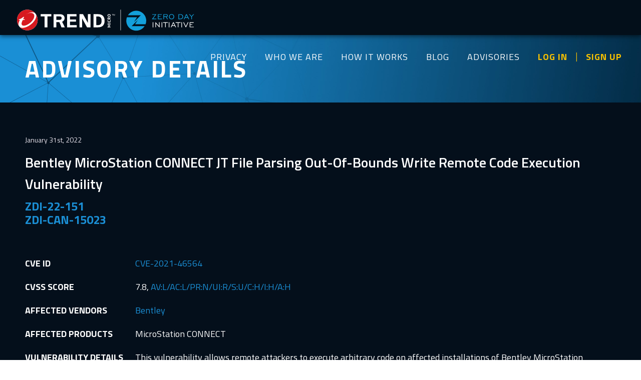

--- FILE ---
content_type: text/html; charset=utf-8
request_url: https://www.zerodayinitiative.com/advisories/ZDI-22-151/
body_size: 3305
content:

<!DOCTYPE html>
<!--[if IE 8]><html class="no-js lt-ie10 lt-ie9"> <![endif]-->
<!--[if IE 9]><html class="no-js lt-ie10"> <![endif]-->
<!--[if gt IE 8]><!--><html class="no-js"> <!--<![endif]-->
    <head>
        <meta charset="utf-8">
        <meta http-equiv="X-UA-Compatible" content="IE=edge,chrome=1">

        <title>ZDI-22-151 | Zero Day Initiative</title>
        <meta name="description" content="">
        <meta name="keywords" content="">
        <meta name="viewport" content="width=device-width, initial-scale=1, maximum-scale=1, user-scalable=no">
        <link rel="shortcut icon" type="image/x-icon" href="/images/favicon.png?v1"/>

        <!-- For FaceBook -->
        <meta property="og:title" content="ZDI-22-151"/>
        <meta property="og:description" content="Bentley MicroStation CONNECT JT File Parsing Out-Of-Bounds Write Remote Code Execution Vulnerability"/>
        <meta property="og:type" content="website"/>
        <meta property="og:url" content="https://zerodayinitiative.com"/>
        <meta property="og:image" content="https://zerodayinitiative.com/images/social-card-img.png"/>

        <!-- For Twitter -->
        <meta property="twitter:card" content="summary" />
        <meta property="twitter:site" content="@thezdi" />
        <meta property="twitter:title" content="ZDI-22-151" />
        <meta property="twitter:description" content="Bentley MicroStation CONNECT JT File Parsing Out-Of-Bounds Write Remote Code Execution Vulnerability" />
        <meta property="twitter:image" content="https://zerodayinitiative.com/images/social-card-img.png" />

        <link href="https://fonts.googleapis.com/css?family=Titillium+Web:300,400,600,700" rel="stylesheet">
        <link href="https://fonts.googleapis.com/icon?family=Material+Icons" rel="stylesheet">

        <link rel="stylesheet" href="/css/main.css?3ea4932">

        <script src="/js/modernizr-2.6.2-custom.js"></script>

        
        <meta name="google-site-verification" content="Fg7Cv9bbfjatWXeO3ZV5PHYiFFvOkmQ07rVzqm5zqGo" />
        <!-- Google tag (gtag.js) -->
        <script async src="https://www.googletagmanager.com/gtag/js?id=G-DBFMYZ5KK8"></script>
        <script>
        window.dataLayer = window.dataLayer || [];
        function gtag(){dataLayer.push(arguments);}
        gtag('js', new Date());
        gtag('config', 'G-DBFMYZ5KK8');
        </script>
        <script>
            (function(i,s,o,g,r,a,m){i['GoogleAnalyticsObject']=r;
            i[r]=i[r]||function(){(i[r].q=i[r].q||[]).push(arguments)},i[r].l=1*new Date();
            a=s.createElement(o),m=s.getElementsByTagName(o)[0];a.async=1;a.src=g;
            m.parentNode.insertBefore(a,m)})(window,document,'script','https://www.google-analytics.com/analytics.js','ga');
            ga('create', 'UA-93169700-1', 'auto');
            ga('send', 'pageview');
        </script>

        
    </head>

    <body class="">

    
    
    <div id="nav" class="group">
        <div id="navContent">
            <div class="nav__container">
                <div class="nav__header">
                    <div class="global-header__logo">
                        <a href="/"><img src="/images/logo-combo.svg" alt="thezdi"/></a>
                    </div>
                    <div id="mobileNavIcon" class="js-mobile-nav-toggle">Menu</div>
                    <div id="mobileOverlay"></div>
                </div>
                <nav class="nav__list" role="main-navigation">
                    <ul class="list-no-bullets">
                        <li class="nav__tier1"><a href="https://www.trendmicro.com/privacy">PRIVACY</a></li>
                        <li class="nav__tier1"><a href="/about/">WHO WE ARE</a></li>
                        <li class="nav__tier1"><a href="/about/benefits/">HOW IT WORKS</a></li>
                        <li class="nav__tier1"><a href="/blog/">BLOG</a></li>
                        <li class="nav__tier1"><a href="/advisories/">ADVISORIES</a></li>
                        <li class="nav__tier1 userActions">
                            <a href="/portal/">LOG IN</a>
                            <a href="/portal/register/">SIGN UP</a>
                            </li><li>
                        </li>
                    </ul>
                </nav>
            </div>
        </div>
    </div>

    <!-- Begin Off Canvas Menu-->
    <div class="off-canvas">
        <nav class="off-canvas__list" role="main-navigation2">
            <div class="js-mobile-nav-toggle">Menu</div>
            <ul class="topMenu">
                <li class="nav__tier1"><a href="https://www.trendmicro.com/privacy/">PRIVACY</a></li>
                <li class="nav__tier1"><a href="/about/">WHO WE ARE</a></li>
                <li class="nav__tier1"><a href="/about/benefits/">HOW IT WORKS</a></li>
                <li class="nav__tier1"><a href="/blog/">BLOG</a></li>
                <li class="nav__tier1"><a href="/advisories/">ADVISORIES</a></li>
                <li class="nav__tier1"><a class="sign-in" href="/portal/">LOG IN</a></li>
                <li class="nav__tier1"><a class="sign-in" href="/portal/register/">SIGN UP</a></li>
            </ul>
            <ul class="bottomMenu">
                <li class="nav__tier1">
                    <a href="https://www.trendmicro.com/"><img src="/images/logo-trend.svg" alt="Trend Micro" /></a>
                </li>
                <li class="nav__tier1 logo"><a href="/"><img src="/images/logo-zdi.svg" alt="thezdi"/></a></li>
            </ul>
        </nav>
    </div>
    <!-- End Off Canvas Menu -->
    
    

    
    <div id="imageMasthead" class="slim">
        <div class="content">
            <div class="oneCol">
                <h1>Advisory Details</h1>
            </div>
        </div>
    </div>
    
    
    <div class="status-bar">
        <div class="content">
            <div class="oneCol">
                
            </div>
        </div>
    </div>
    
    
    <section class="blueBg">
        <div class="section text">
            <div class="contentBlock advisories-details">
                <data>January 31st, 2022</data>
                <h2>Bentley MicroStation CONNECT JT File Parsing Out-Of-Bounds Write Remote Code Execution Vulnerability</h2>
                <h3>ZDI-22-151<br>ZDI-CAN-15023</h3>

                <table style="max-width: 100%;">
                    <tr>
                        <td>CVE ID</td>
                        <td>
                            
                            <a href="https://www.cve.org/CVERecord?id=CVE-2021-46564">CVE-2021-46564</a>
                            
                        </td>
                    </tr>
                    <tr>
                        <td>CVSS SCORE</td>
                        <td>
                            
                            7.8, <a href="http://nvd.nist.gov/cvss.cfm?calculator&version=3.0&vector=AV:L/AC:L/PR:N/UI:R/S:U/C:H/I:H/A:H">AV:L/AC:L/PR:N/UI:R/S:U/C:H/I:H/A:H</a>
                            
                        </td>
                    </tr>
                    <tr>
                        <td>AFFECTED VENDORS</td>
                        <td>
                            
                            
                            <a href="https://www.bentley.com/">Bentley</a><br />
                            
                            
                        </td>
                    </tr>
                    <tr>
                        <td>AFFECTED PRODUCTS</td>
                        <td>
                            
                            
                            MicroStation CONNECT<br />
                            
                            
                        </td>
                    </tr>
                    
                    <tr>
                        <td>VULNERABILITY DETAILS</td>
                        <td>
                            <p>This vulnerability allows remote attackers to execute arbitrary code on affected installations of Bentley MicroStation CONNECT. User interaction is required to exploit this vulnerability in that the target must visit a malicious page or open a malicious file.</p>

<p>The specific flaw exists within the parsing of JT files. Crafted data in a JT file can trigger a write past the end of an allocated buffer. An attacker can leverage this vulnerability to execute code in the context of the current process.<br></p>
                        </td>
                    </tr>
                    <tr>
                        <td>ADDITIONAL DETAILS</td>
                        <td>
                            
                            
                            Bentley has issued an update to correct this vulnerability. More details can be found at:
                            <br />
                            <a href="https://www.bentley.com/en/common-vulnerability-exposure/BE-2021-0005">https://www.bentley.com/en/common-vulnerability-exposure/BE-2021-0005</a>
                            <br />
                            
                            
                            
                        </td>
                    </tr>
                    <tr>
                        <td>DISCLOSURE TIMELINE</td>
                        <td>
                            <ul>
                                <li>2021-10-06 - Vulnerability reported to vendor</li>
                                <li>2022-01-31 - Coordinated public release of advisory</li>
                                </li>
                            </ul>
                        </td>
                    </tr>
                    <tr>
                        <td>CREDIT</td>
                        <td>xina1i<br /></td>
                    </tr>
                </table>

                <a href="/advisories/" class="btn mediumButton back-btn">BACK TO ADVISORIES</a>
            </div>
        </div>
    </section>


    <div id="footer">
        <div id="footerContact">
            <div class="content">
                <div class="footerContactBox">
                    <h3>General Inquiries</h3>
                    <a href="mailto:zdi@trendmicro.com">zdi@trendmicro.com</a>
                </div>
                <div class="footerContactBox">
                    <h3>Find us on X</h3>
                    <a href="https://twitter.com/thezdi">@thezdi</a>
                </div>
                <div class="footerContactBox">
                    <h3>Find us on Mastodon</h3>
                    <a rel="me" href="https://infosec.exchange/@thezdi">Mastodon</a>
                </div>
                <div class="footerContactBox">
                    <h3>Media Inquiries</h3>
                    <a href="mailto:media_relations@trendmicro.com">media_relations@trendmicro.com</a>
                </div>
                <div class="footerContactBox">
                    <h3>Sensitive Email Communications</h3>
                    <a href="https://www.zerodayinitiative.com/documents/zdi-pgp-key.asc" target="_blank">PGP Key</a>
                </div>
            </div>
        </div>

        <div id="footerMenu">
            <div id="footerMiddleSection" class="group">
                <div id="footerLinks">
                    <div class="content">
                        <div class="footerLinkBox">
                            <a href="/about/" class="footerTitleLink">WHO WE ARE</a>
                            <ul>
                                <li><a href="/about/">Our Mission</a></li>
                                
                                <li><a href="https://www.trendmicro.com">Trend Micro</a></li>
                                <li><a href="https://www.trendmicro.com/en_us/business/products/network/integrated-atp/next-gen-intrusion-prevention-system.html">TippingPoint IPS</a></li>
                            </ul>
                        </div>
                        <div class="footerLinkBox">
                            <a href="/about/benefits/" class="footerTitleLink">HOW IT WORKS</a>
                            <ul>
                                <li><a href="/about/benefits/#process">Process</a></li>
                                <li><a href="/about/benefits/#researcher-rewards">Researcher Rewards</a></li>
                                <li><a href="/about/faq/">FAQS</a></li>
                                <li><a href="https://www.trendmicro.com/privacy/">Privacy</a></li>
                            </ul>
                        </div>
                        <div class="footerLinkBox">
                            <a href="/advisories" class="footerTitleLink">ADVISORIES</a>
                            <ul>
                                <li><a href="/advisories/published">Published Advisories</a></li>
                                <li><a href="/advisories/upcoming">Upcoming Advisories</a></li>
                                <li><a href="/rss">RSS Feeds</a></li>
                            </ul>
                        </div>
                        <div class="footerLinkBox">
                            <a href="/blog" class="footerTitleLink">BLOG</a>
                        </div>

                        <div class="footerLogo">
                            <a href="/"><img src="/images/logo-scarab.svg" alt="thezdi"/></a>
                        </div>
                    </div>
                </div>
            </div>
        </div>
    </div>
    <script>var baseURL = ""</script>
    <script src="/js/min/main.js"></script>

    </body>
</html>
